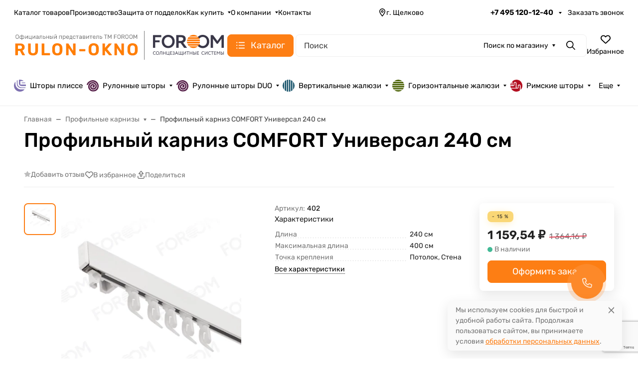

--- FILE ---
content_type: text/html; charset=utf-8
request_url: https://www.google.com/recaptcha/api2/anchor?ar=1&k=6LdCyQgpAAAAAPbqInxWVj-VJB5NRuengnrjt6Zq&co=aHR0cHM6Ly9ydWxvbi1va25vLnJ1OjQ0Mw..&hl=en&v=PoyoqOPhxBO7pBk68S4YbpHZ&size=invisible&anchor-ms=20000&execute-ms=30000&cb=r68ypy8060e3
body_size: 48625
content:
<!DOCTYPE HTML><html dir="ltr" lang="en"><head><meta http-equiv="Content-Type" content="text/html; charset=UTF-8">
<meta http-equiv="X-UA-Compatible" content="IE=edge">
<title>reCAPTCHA</title>
<style type="text/css">
/* cyrillic-ext */
@font-face {
  font-family: 'Roboto';
  font-style: normal;
  font-weight: 400;
  font-stretch: 100%;
  src: url(//fonts.gstatic.com/s/roboto/v48/KFO7CnqEu92Fr1ME7kSn66aGLdTylUAMa3GUBHMdazTgWw.woff2) format('woff2');
  unicode-range: U+0460-052F, U+1C80-1C8A, U+20B4, U+2DE0-2DFF, U+A640-A69F, U+FE2E-FE2F;
}
/* cyrillic */
@font-face {
  font-family: 'Roboto';
  font-style: normal;
  font-weight: 400;
  font-stretch: 100%;
  src: url(//fonts.gstatic.com/s/roboto/v48/KFO7CnqEu92Fr1ME7kSn66aGLdTylUAMa3iUBHMdazTgWw.woff2) format('woff2');
  unicode-range: U+0301, U+0400-045F, U+0490-0491, U+04B0-04B1, U+2116;
}
/* greek-ext */
@font-face {
  font-family: 'Roboto';
  font-style: normal;
  font-weight: 400;
  font-stretch: 100%;
  src: url(//fonts.gstatic.com/s/roboto/v48/KFO7CnqEu92Fr1ME7kSn66aGLdTylUAMa3CUBHMdazTgWw.woff2) format('woff2');
  unicode-range: U+1F00-1FFF;
}
/* greek */
@font-face {
  font-family: 'Roboto';
  font-style: normal;
  font-weight: 400;
  font-stretch: 100%;
  src: url(//fonts.gstatic.com/s/roboto/v48/KFO7CnqEu92Fr1ME7kSn66aGLdTylUAMa3-UBHMdazTgWw.woff2) format('woff2');
  unicode-range: U+0370-0377, U+037A-037F, U+0384-038A, U+038C, U+038E-03A1, U+03A3-03FF;
}
/* math */
@font-face {
  font-family: 'Roboto';
  font-style: normal;
  font-weight: 400;
  font-stretch: 100%;
  src: url(//fonts.gstatic.com/s/roboto/v48/KFO7CnqEu92Fr1ME7kSn66aGLdTylUAMawCUBHMdazTgWw.woff2) format('woff2');
  unicode-range: U+0302-0303, U+0305, U+0307-0308, U+0310, U+0312, U+0315, U+031A, U+0326-0327, U+032C, U+032F-0330, U+0332-0333, U+0338, U+033A, U+0346, U+034D, U+0391-03A1, U+03A3-03A9, U+03B1-03C9, U+03D1, U+03D5-03D6, U+03F0-03F1, U+03F4-03F5, U+2016-2017, U+2034-2038, U+203C, U+2040, U+2043, U+2047, U+2050, U+2057, U+205F, U+2070-2071, U+2074-208E, U+2090-209C, U+20D0-20DC, U+20E1, U+20E5-20EF, U+2100-2112, U+2114-2115, U+2117-2121, U+2123-214F, U+2190, U+2192, U+2194-21AE, U+21B0-21E5, U+21F1-21F2, U+21F4-2211, U+2213-2214, U+2216-22FF, U+2308-230B, U+2310, U+2319, U+231C-2321, U+2336-237A, U+237C, U+2395, U+239B-23B7, U+23D0, U+23DC-23E1, U+2474-2475, U+25AF, U+25B3, U+25B7, U+25BD, U+25C1, U+25CA, U+25CC, U+25FB, U+266D-266F, U+27C0-27FF, U+2900-2AFF, U+2B0E-2B11, U+2B30-2B4C, U+2BFE, U+3030, U+FF5B, U+FF5D, U+1D400-1D7FF, U+1EE00-1EEFF;
}
/* symbols */
@font-face {
  font-family: 'Roboto';
  font-style: normal;
  font-weight: 400;
  font-stretch: 100%;
  src: url(//fonts.gstatic.com/s/roboto/v48/KFO7CnqEu92Fr1ME7kSn66aGLdTylUAMaxKUBHMdazTgWw.woff2) format('woff2');
  unicode-range: U+0001-000C, U+000E-001F, U+007F-009F, U+20DD-20E0, U+20E2-20E4, U+2150-218F, U+2190, U+2192, U+2194-2199, U+21AF, U+21E6-21F0, U+21F3, U+2218-2219, U+2299, U+22C4-22C6, U+2300-243F, U+2440-244A, U+2460-24FF, U+25A0-27BF, U+2800-28FF, U+2921-2922, U+2981, U+29BF, U+29EB, U+2B00-2BFF, U+4DC0-4DFF, U+FFF9-FFFB, U+10140-1018E, U+10190-1019C, U+101A0, U+101D0-101FD, U+102E0-102FB, U+10E60-10E7E, U+1D2C0-1D2D3, U+1D2E0-1D37F, U+1F000-1F0FF, U+1F100-1F1AD, U+1F1E6-1F1FF, U+1F30D-1F30F, U+1F315, U+1F31C, U+1F31E, U+1F320-1F32C, U+1F336, U+1F378, U+1F37D, U+1F382, U+1F393-1F39F, U+1F3A7-1F3A8, U+1F3AC-1F3AF, U+1F3C2, U+1F3C4-1F3C6, U+1F3CA-1F3CE, U+1F3D4-1F3E0, U+1F3ED, U+1F3F1-1F3F3, U+1F3F5-1F3F7, U+1F408, U+1F415, U+1F41F, U+1F426, U+1F43F, U+1F441-1F442, U+1F444, U+1F446-1F449, U+1F44C-1F44E, U+1F453, U+1F46A, U+1F47D, U+1F4A3, U+1F4B0, U+1F4B3, U+1F4B9, U+1F4BB, U+1F4BF, U+1F4C8-1F4CB, U+1F4D6, U+1F4DA, U+1F4DF, U+1F4E3-1F4E6, U+1F4EA-1F4ED, U+1F4F7, U+1F4F9-1F4FB, U+1F4FD-1F4FE, U+1F503, U+1F507-1F50B, U+1F50D, U+1F512-1F513, U+1F53E-1F54A, U+1F54F-1F5FA, U+1F610, U+1F650-1F67F, U+1F687, U+1F68D, U+1F691, U+1F694, U+1F698, U+1F6AD, U+1F6B2, U+1F6B9-1F6BA, U+1F6BC, U+1F6C6-1F6CF, U+1F6D3-1F6D7, U+1F6E0-1F6EA, U+1F6F0-1F6F3, U+1F6F7-1F6FC, U+1F700-1F7FF, U+1F800-1F80B, U+1F810-1F847, U+1F850-1F859, U+1F860-1F887, U+1F890-1F8AD, U+1F8B0-1F8BB, U+1F8C0-1F8C1, U+1F900-1F90B, U+1F93B, U+1F946, U+1F984, U+1F996, U+1F9E9, U+1FA00-1FA6F, U+1FA70-1FA7C, U+1FA80-1FA89, U+1FA8F-1FAC6, U+1FACE-1FADC, U+1FADF-1FAE9, U+1FAF0-1FAF8, U+1FB00-1FBFF;
}
/* vietnamese */
@font-face {
  font-family: 'Roboto';
  font-style: normal;
  font-weight: 400;
  font-stretch: 100%;
  src: url(//fonts.gstatic.com/s/roboto/v48/KFO7CnqEu92Fr1ME7kSn66aGLdTylUAMa3OUBHMdazTgWw.woff2) format('woff2');
  unicode-range: U+0102-0103, U+0110-0111, U+0128-0129, U+0168-0169, U+01A0-01A1, U+01AF-01B0, U+0300-0301, U+0303-0304, U+0308-0309, U+0323, U+0329, U+1EA0-1EF9, U+20AB;
}
/* latin-ext */
@font-face {
  font-family: 'Roboto';
  font-style: normal;
  font-weight: 400;
  font-stretch: 100%;
  src: url(//fonts.gstatic.com/s/roboto/v48/KFO7CnqEu92Fr1ME7kSn66aGLdTylUAMa3KUBHMdazTgWw.woff2) format('woff2');
  unicode-range: U+0100-02BA, U+02BD-02C5, U+02C7-02CC, U+02CE-02D7, U+02DD-02FF, U+0304, U+0308, U+0329, U+1D00-1DBF, U+1E00-1E9F, U+1EF2-1EFF, U+2020, U+20A0-20AB, U+20AD-20C0, U+2113, U+2C60-2C7F, U+A720-A7FF;
}
/* latin */
@font-face {
  font-family: 'Roboto';
  font-style: normal;
  font-weight: 400;
  font-stretch: 100%;
  src: url(//fonts.gstatic.com/s/roboto/v48/KFO7CnqEu92Fr1ME7kSn66aGLdTylUAMa3yUBHMdazQ.woff2) format('woff2');
  unicode-range: U+0000-00FF, U+0131, U+0152-0153, U+02BB-02BC, U+02C6, U+02DA, U+02DC, U+0304, U+0308, U+0329, U+2000-206F, U+20AC, U+2122, U+2191, U+2193, U+2212, U+2215, U+FEFF, U+FFFD;
}
/* cyrillic-ext */
@font-face {
  font-family: 'Roboto';
  font-style: normal;
  font-weight: 500;
  font-stretch: 100%;
  src: url(//fonts.gstatic.com/s/roboto/v48/KFO7CnqEu92Fr1ME7kSn66aGLdTylUAMa3GUBHMdazTgWw.woff2) format('woff2');
  unicode-range: U+0460-052F, U+1C80-1C8A, U+20B4, U+2DE0-2DFF, U+A640-A69F, U+FE2E-FE2F;
}
/* cyrillic */
@font-face {
  font-family: 'Roboto';
  font-style: normal;
  font-weight: 500;
  font-stretch: 100%;
  src: url(//fonts.gstatic.com/s/roboto/v48/KFO7CnqEu92Fr1ME7kSn66aGLdTylUAMa3iUBHMdazTgWw.woff2) format('woff2');
  unicode-range: U+0301, U+0400-045F, U+0490-0491, U+04B0-04B1, U+2116;
}
/* greek-ext */
@font-face {
  font-family: 'Roboto';
  font-style: normal;
  font-weight: 500;
  font-stretch: 100%;
  src: url(//fonts.gstatic.com/s/roboto/v48/KFO7CnqEu92Fr1ME7kSn66aGLdTylUAMa3CUBHMdazTgWw.woff2) format('woff2');
  unicode-range: U+1F00-1FFF;
}
/* greek */
@font-face {
  font-family: 'Roboto';
  font-style: normal;
  font-weight: 500;
  font-stretch: 100%;
  src: url(//fonts.gstatic.com/s/roboto/v48/KFO7CnqEu92Fr1ME7kSn66aGLdTylUAMa3-UBHMdazTgWw.woff2) format('woff2');
  unicode-range: U+0370-0377, U+037A-037F, U+0384-038A, U+038C, U+038E-03A1, U+03A3-03FF;
}
/* math */
@font-face {
  font-family: 'Roboto';
  font-style: normal;
  font-weight: 500;
  font-stretch: 100%;
  src: url(//fonts.gstatic.com/s/roboto/v48/KFO7CnqEu92Fr1ME7kSn66aGLdTylUAMawCUBHMdazTgWw.woff2) format('woff2');
  unicode-range: U+0302-0303, U+0305, U+0307-0308, U+0310, U+0312, U+0315, U+031A, U+0326-0327, U+032C, U+032F-0330, U+0332-0333, U+0338, U+033A, U+0346, U+034D, U+0391-03A1, U+03A3-03A9, U+03B1-03C9, U+03D1, U+03D5-03D6, U+03F0-03F1, U+03F4-03F5, U+2016-2017, U+2034-2038, U+203C, U+2040, U+2043, U+2047, U+2050, U+2057, U+205F, U+2070-2071, U+2074-208E, U+2090-209C, U+20D0-20DC, U+20E1, U+20E5-20EF, U+2100-2112, U+2114-2115, U+2117-2121, U+2123-214F, U+2190, U+2192, U+2194-21AE, U+21B0-21E5, U+21F1-21F2, U+21F4-2211, U+2213-2214, U+2216-22FF, U+2308-230B, U+2310, U+2319, U+231C-2321, U+2336-237A, U+237C, U+2395, U+239B-23B7, U+23D0, U+23DC-23E1, U+2474-2475, U+25AF, U+25B3, U+25B7, U+25BD, U+25C1, U+25CA, U+25CC, U+25FB, U+266D-266F, U+27C0-27FF, U+2900-2AFF, U+2B0E-2B11, U+2B30-2B4C, U+2BFE, U+3030, U+FF5B, U+FF5D, U+1D400-1D7FF, U+1EE00-1EEFF;
}
/* symbols */
@font-face {
  font-family: 'Roboto';
  font-style: normal;
  font-weight: 500;
  font-stretch: 100%;
  src: url(//fonts.gstatic.com/s/roboto/v48/KFO7CnqEu92Fr1ME7kSn66aGLdTylUAMaxKUBHMdazTgWw.woff2) format('woff2');
  unicode-range: U+0001-000C, U+000E-001F, U+007F-009F, U+20DD-20E0, U+20E2-20E4, U+2150-218F, U+2190, U+2192, U+2194-2199, U+21AF, U+21E6-21F0, U+21F3, U+2218-2219, U+2299, U+22C4-22C6, U+2300-243F, U+2440-244A, U+2460-24FF, U+25A0-27BF, U+2800-28FF, U+2921-2922, U+2981, U+29BF, U+29EB, U+2B00-2BFF, U+4DC0-4DFF, U+FFF9-FFFB, U+10140-1018E, U+10190-1019C, U+101A0, U+101D0-101FD, U+102E0-102FB, U+10E60-10E7E, U+1D2C0-1D2D3, U+1D2E0-1D37F, U+1F000-1F0FF, U+1F100-1F1AD, U+1F1E6-1F1FF, U+1F30D-1F30F, U+1F315, U+1F31C, U+1F31E, U+1F320-1F32C, U+1F336, U+1F378, U+1F37D, U+1F382, U+1F393-1F39F, U+1F3A7-1F3A8, U+1F3AC-1F3AF, U+1F3C2, U+1F3C4-1F3C6, U+1F3CA-1F3CE, U+1F3D4-1F3E0, U+1F3ED, U+1F3F1-1F3F3, U+1F3F5-1F3F7, U+1F408, U+1F415, U+1F41F, U+1F426, U+1F43F, U+1F441-1F442, U+1F444, U+1F446-1F449, U+1F44C-1F44E, U+1F453, U+1F46A, U+1F47D, U+1F4A3, U+1F4B0, U+1F4B3, U+1F4B9, U+1F4BB, U+1F4BF, U+1F4C8-1F4CB, U+1F4D6, U+1F4DA, U+1F4DF, U+1F4E3-1F4E6, U+1F4EA-1F4ED, U+1F4F7, U+1F4F9-1F4FB, U+1F4FD-1F4FE, U+1F503, U+1F507-1F50B, U+1F50D, U+1F512-1F513, U+1F53E-1F54A, U+1F54F-1F5FA, U+1F610, U+1F650-1F67F, U+1F687, U+1F68D, U+1F691, U+1F694, U+1F698, U+1F6AD, U+1F6B2, U+1F6B9-1F6BA, U+1F6BC, U+1F6C6-1F6CF, U+1F6D3-1F6D7, U+1F6E0-1F6EA, U+1F6F0-1F6F3, U+1F6F7-1F6FC, U+1F700-1F7FF, U+1F800-1F80B, U+1F810-1F847, U+1F850-1F859, U+1F860-1F887, U+1F890-1F8AD, U+1F8B0-1F8BB, U+1F8C0-1F8C1, U+1F900-1F90B, U+1F93B, U+1F946, U+1F984, U+1F996, U+1F9E9, U+1FA00-1FA6F, U+1FA70-1FA7C, U+1FA80-1FA89, U+1FA8F-1FAC6, U+1FACE-1FADC, U+1FADF-1FAE9, U+1FAF0-1FAF8, U+1FB00-1FBFF;
}
/* vietnamese */
@font-face {
  font-family: 'Roboto';
  font-style: normal;
  font-weight: 500;
  font-stretch: 100%;
  src: url(//fonts.gstatic.com/s/roboto/v48/KFO7CnqEu92Fr1ME7kSn66aGLdTylUAMa3OUBHMdazTgWw.woff2) format('woff2');
  unicode-range: U+0102-0103, U+0110-0111, U+0128-0129, U+0168-0169, U+01A0-01A1, U+01AF-01B0, U+0300-0301, U+0303-0304, U+0308-0309, U+0323, U+0329, U+1EA0-1EF9, U+20AB;
}
/* latin-ext */
@font-face {
  font-family: 'Roboto';
  font-style: normal;
  font-weight: 500;
  font-stretch: 100%;
  src: url(//fonts.gstatic.com/s/roboto/v48/KFO7CnqEu92Fr1ME7kSn66aGLdTylUAMa3KUBHMdazTgWw.woff2) format('woff2');
  unicode-range: U+0100-02BA, U+02BD-02C5, U+02C7-02CC, U+02CE-02D7, U+02DD-02FF, U+0304, U+0308, U+0329, U+1D00-1DBF, U+1E00-1E9F, U+1EF2-1EFF, U+2020, U+20A0-20AB, U+20AD-20C0, U+2113, U+2C60-2C7F, U+A720-A7FF;
}
/* latin */
@font-face {
  font-family: 'Roboto';
  font-style: normal;
  font-weight: 500;
  font-stretch: 100%;
  src: url(//fonts.gstatic.com/s/roboto/v48/KFO7CnqEu92Fr1ME7kSn66aGLdTylUAMa3yUBHMdazQ.woff2) format('woff2');
  unicode-range: U+0000-00FF, U+0131, U+0152-0153, U+02BB-02BC, U+02C6, U+02DA, U+02DC, U+0304, U+0308, U+0329, U+2000-206F, U+20AC, U+2122, U+2191, U+2193, U+2212, U+2215, U+FEFF, U+FFFD;
}
/* cyrillic-ext */
@font-face {
  font-family: 'Roboto';
  font-style: normal;
  font-weight: 900;
  font-stretch: 100%;
  src: url(//fonts.gstatic.com/s/roboto/v48/KFO7CnqEu92Fr1ME7kSn66aGLdTylUAMa3GUBHMdazTgWw.woff2) format('woff2');
  unicode-range: U+0460-052F, U+1C80-1C8A, U+20B4, U+2DE0-2DFF, U+A640-A69F, U+FE2E-FE2F;
}
/* cyrillic */
@font-face {
  font-family: 'Roboto';
  font-style: normal;
  font-weight: 900;
  font-stretch: 100%;
  src: url(//fonts.gstatic.com/s/roboto/v48/KFO7CnqEu92Fr1ME7kSn66aGLdTylUAMa3iUBHMdazTgWw.woff2) format('woff2');
  unicode-range: U+0301, U+0400-045F, U+0490-0491, U+04B0-04B1, U+2116;
}
/* greek-ext */
@font-face {
  font-family: 'Roboto';
  font-style: normal;
  font-weight: 900;
  font-stretch: 100%;
  src: url(//fonts.gstatic.com/s/roboto/v48/KFO7CnqEu92Fr1ME7kSn66aGLdTylUAMa3CUBHMdazTgWw.woff2) format('woff2');
  unicode-range: U+1F00-1FFF;
}
/* greek */
@font-face {
  font-family: 'Roboto';
  font-style: normal;
  font-weight: 900;
  font-stretch: 100%;
  src: url(//fonts.gstatic.com/s/roboto/v48/KFO7CnqEu92Fr1ME7kSn66aGLdTylUAMa3-UBHMdazTgWw.woff2) format('woff2');
  unicode-range: U+0370-0377, U+037A-037F, U+0384-038A, U+038C, U+038E-03A1, U+03A3-03FF;
}
/* math */
@font-face {
  font-family: 'Roboto';
  font-style: normal;
  font-weight: 900;
  font-stretch: 100%;
  src: url(//fonts.gstatic.com/s/roboto/v48/KFO7CnqEu92Fr1ME7kSn66aGLdTylUAMawCUBHMdazTgWw.woff2) format('woff2');
  unicode-range: U+0302-0303, U+0305, U+0307-0308, U+0310, U+0312, U+0315, U+031A, U+0326-0327, U+032C, U+032F-0330, U+0332-0333, U+0338, U+033A, U+0346, U+034D, U+0391-03A1, U+03A3-03A9, U+03B1-03C9, U+03D1, U+03D5-03D6, U+03F0-03F1, U+03F4-03F5, U+2016-2017, U+2034-2038, U+203C, U+2040, U+2043, U+2047, U+2050, U+2057, U+205F, U+2070-2071, U+2074-208E, U+2090-209C, U+20D0-20DC, U+20E1, U+20E5-20EF, U+2100-2112, U+2114-2115, U+2117-2121, U+2123-214F, U+2190, U+2192, U+2194-21AE, U+21B0-21E5, U+21F1-21F2, U+21F4-2211, U+2213-2214, U+2216-22FF, U+2308-230B, U+2310, U+2319, U+231C-2321, U+2336-237A, U+237C, U+2395, U+239B-23B7, U+23D0, U+23DC-23E1, U+2474-2475, U+25AF, U+25B3, U+25B7, U+25BD, U+25C1, U+25CA, U+25CC, U+25FB, U+266D-266F, U+27C0-27FF, U+2900-2AFF, U+2B0E-2B11, U+2B30-2B4C, U+2BFE, U+3030, U+FF5B, U+FF5D, U+1D400-1D7FF, U+1EE00-1EEFF;
}
/* symbols */
@font-face {
  font-family: 'Roboto';
  font-style: normal;
  font-weight: 900;
  font-stretch: 100%;
  src: url(//fonts.gstatic.com/s/roboto/v48/KFO7CnqEu92Fr1ME7kSn66aGLdTylUAMaxKUBHMdazTgWw.woff2) format('woff2');
  unicode-range: U+0001-000C, U+000E-001F, U+007F-009F, U+20DD-20E0, U+20E2-20E4, U+2150-218F, U+2190, U+2192, U+2194-2199, U+21AF, U+21E6-21F0, U+21F3, U+2218-2219, U+2299, U+22C4-22C6, U+2300-243F, U+2440-244A, U+2460-24FF, U+25A0-27BF, U+2800-28FF, U+2921-2922, U+2981, U+29BF, U+29EB, U+2B00-2BFF, U+4DC0-4DFF, U+FFF9-FFFB, U+10140-1018E, U+10190-1019C, U+101A0, U+101D0-101FD, U+102E0-102FB, U+10E60-10E7E, U+1D2C0-1D2D3, U+1D2E0-1D37F, U+1F000-1F0FF, U+1F100-1F1AD, U+1F1E6-1F1FF, U+1F30D-1F30F, U+1F315, U+1F31C, U+1F31E, U+1F320-1F32C, U+1F336, U+1F378, U+1F37D, U+1F382, U+1F393-1F39F, U+1F3A7-1F3A8, U+1F3AC-1F3AF, U+1F3C2, U+1F3C4-1F3C6, U+1F3CA-1F3CE, U+1F3D4-1F3E0, U+1F3ED, U+1F3F1-1F3F3, U+1F3F5-1F3F7, U+1F408, U+1F415, U+1F41F, U+1F426, U+1F43F, U+1F441-1F442, U+1F444, U+1F446-1F449, U+1F44C-1F44E, U+1F453, U+1F46A, U+1F47D, U+1F4A3, U+1F4B0, U+1F4B3, U+1F4B9, U+1F4BB, U+1F4BF, U+1F4C8-1F4CB, U+1F4D6, U+1F4DA, U+1F4DF, U+1F4E3-1F4E6, U+1F4EA-1F4ED, U+1F4F7, U+1F4F9-1F4FB, U+1F4FD-1F4FE, U+1F503, U+1F507-1F50B, U+1F50D, U+1F512-1F513, U+1F53E-1F54A, U+1F54F-1F5FA, U+1F610, U+1F650-1F67F, U+1F687, U+1F68D, U+1F691, U+1F694, U+1F698, U+1F6AD, U+1F6B2, U+1F6B9-1F6BA, U+1F6BC, U+1F6C6-1F6CF, U+1F6D3-1F6D7, U+1F6E0-1F6EA, U+1F6F0-1F6F3, U+1F6F7-1F6FC, U+1F700-1F7FF, U+1F800-1F80B, U+1F810-1F847, U+1F850-1F859, U+1F860-1F887, U+1F890-1F8AD, U+1F8B0-1F8BB, U+1F8C0-1F8C1, U+1F900-1F90B, U+1F93B, U+1F946, U+1F984, U+1F996, U+1F9E9, U+1FA00-1FA6F, U+1FA70-1FA7C, U+1FA80-1FA89, U+1FA8F-1FAC6, U+1FACE-1FADC, U+1FADF-1FAE9, U+1FAF0-1FAF8, U+1FB00-1FBFF;
}
/* vietnamese */
@font-face {
  font-family: 'Roboto';
  font-style: normal;
  font-weight: 900;
  font-stretch: 100%;
  src: url(//fonts.gstatic.com/s/roboto/v48/KFO7CnqEu92Fr1ME7kSn66aGLdTylUAMa3OUBHMdazTgWw.woff2) format('woff2');
  unicode-range: U+0102-0103, U+0110-0111, U+0128-0129, U+0168-0169, U+01A0-01A1, U+01AF-01B0, U+0300-0301, U+0303-0304, U+0308-0309, U+0323, U+0329, U+1EA0-1EF9, U+20AB;
}
/* latin-ext */
@font-face {
  font-family: 'Roboto';
  font-style: normal;
  font-weight: 900;
  font-stretch: 100%;
  src: url(//fonts.gstatic.com/s/roboto/v48/KFO7CnqEu92Fr1ME7kSn66aGLdTylUAMa3KUBHMdazTgWw.woff2) format('woff2');
  unicode-range: U+0100-02BA, U+02BD-02C5, U+02C7-02CC, U+02CE-02D7, U+02DD-02FF, U+0304, U+0308, U+0329, U+1D00-1DBF, U+1E00-1E9F, U+1EF2-1EFF, U+2020, U+20A0-20AB, U+20AD-20C0, U+2113, U+2C60-2C7F, U+A720-A7FF;
}
/* latin */
@font-face {
  font-family: 'Roboto';
  font-style: normal;
  font-weight: 900;
  font-stretch: 100%;
  src: url(//fonts.gstatic.com/s/roboto/v48/KFO7CnqEu92Fr1ME7kSn66aGLdTylUAMa3yUBHMdazQ.woff2) format('woff2');
  unicode-range: U+0000-00FF, U+0131, U+0152-0153, U+02BB-02BC, U+02C6, U+02DA, U+02DC, U+0304, U+0308, U+0329, U+2000-206F, U+20AC, U+2122, U+2191, U+2193, U+2212, U+2215, U+FEFF, U+FFFD;
}

</style>
<link rel="stylesheet" type="text/css" href="https://www.gstatic.com/recaptcha/releases/PoyoqOPhxBO7pBk68S4YbpHZ/styles__ltr.css">
<script nonce="J8cMs-u2v0xQTa1H4ti6NQ" type="text/javascript">window['__recaptcha_api'] = 'https://www.google.com/recaptcha/api2/';</script>
<script type="text/javascript" src="https://www.gstatic.com/recaptcha/releases/PoyoqOPhxBO7pBk68S4YbpHZ/recaptcha__en.js" nonce="J8cMs-u2v0xQTa1H4ti6NQ">
      
    </script></head>
<body><div id="rc-anchor-alert" class="rc-anchor-alert"></div>
<input type="hidden" id="recaptcha-token" value="[base64]">
<script type="text/javascript" nonce="J8cMs-u2v0xQTa1H4ti6NQ">
      recaptcha.anchor.Main.init("[\x22ainput\x22,[\x22bgdata\x22,\x22\x22,\[base64]/[base64]/[base64]/[base64]/cjw8ejpyPj4+eil9Y2F0Y2gobCl7dGhyb3cgbDt9fSxIPWZ1bmN0aW9uKHcsdCx6KXtpZih3PT0xOTR8fHc9PTIwOCl0LnZbd10/dC52W3ddLmNvbmNhdCh6KTp0LnZbd109b2Yoeix0KTtlbHNle2lmKHQuYkImJnchPTMxNylyZXR1cm47dz09NjZ8fHc9PTEyMnx8dz09NDcwfHx3PT00NHx8dz09NDE2fHx3PT0zOTd8fHc9PTQyMXx8dz09Njh8fHc9PTcwfHx3PT0xODQ/[base64]/[base64]/[base64]/bmV3IGRbVl0oSlswXSk6cD09Mj9uZXcgZFtWXShKWzBdLEpbMV0pOnA9PTM/bmV3IGRbVl0oSlswXSxKWzFdLEpbMl0pOnA9PTQ/[base64]/[base64]/[base64]/[base64]\x22,\[base64]\x22,\x22D8OWwo3DjMOfwrTCmnbDrMKBejZHwp/DqGVYPMOqwop8wqHCo8O8w5pIw5dhwrjChVRDYR/[base64]/[base64]/Di8OKOMKrw65yGiDDnVLDmSPCtQI/woTCrDkswqXCt8KOwqBawrp9EU3DsMKawqYyAnw7W8K4wrvDmsKAOMOFOMKjwoAwFsOrw5PDuMKQDAR5w7fCrj1DURNgw6vCvcOLDMOjSD3ClFtEwrhSNm/Cj8Oiw59pQSBNLsOCwoodX8KxMsKIwqZow4RVbQPCnlphwrjCtcK5PWA/[base64]/XDfCr8Kgwpw5wp4GasO7GcKjJTZXDMOCwqhCwp13w57CvcOde8OwCHLDlcO3NcKxwoLClyRZw73DsVLCqQbCv8Oww6vDjsOnwp83w4ozFQE/wrU/dDlNwqfDsMOqGMKLw5vCnMKQw58GNcKJSR12w5ocHMKxw6Q4w6FuXMKgw4Nzw6Mtw5/[base64]/CgRvCicOwwprCtMOHw740Vx/CjVvDvAAaMljDvk4Gw6Ijwo/CqmzCj0jCkcKXwpLCrQx2wojCosO0wrFiXMOzwrYTAVLDuBwrZ8OIwqlUwqXCosO9woTDhcOpJAjDpMK8wr7Co0vDp8K4I8Kaw4bCkMOdwqDCqBZHNMK/bVdzw6FbwpV5wowjwqthw7XDh0gdJMO8wrFiw4ABMnVdw4zDhAnDmsO8wqnCpRvCisO4wr7DisOGVktvJEdaKhYkHsKCwo7DkcKZw7k3HHRQRMKGwpQcN1XDvEwZQF7DqnpYOUhzwqLDscKJUjVYwrA1woYmwpzCjUDDg8K/SGHDgcKywqVDw5NHw6Yrw6HCiVFeMsKcOsOdwoNAwo89BsObSSIHI3/DiRPDqsONworDvn1Yw4vCj1jDgsKWJnLCicOmBMOzw5cVKUHCvykXHBTDq8OJX8KOwoh4wrMPCHJYwozCn8OZJMOewo9CwprDs8OlCMOgVn0UwocKVcKkwqDCrxHCqsOPT8OGfWvDkUFcEsOMwqUkw7XDscOUC39mE1RuwpZawpgAP8K9w6UdwqPDt21ywq/Cq3tlwqXCgQl3acOtw5TDhMKFw5nDlhhCLUTCj8OuQBR8WMKBDw/CuVfCgsOOWnTCiS43GnbDkhLCr8O2wrrDtsOoKEXCsCg7wp/[base64]/DkcKyFUtTTMKZw69xw7XDj3jDrTtyw5DDvMOVwpJaXsKsLSrCrsOqL8OYSHLCl1TDosOIbQtFPxLDsMOybknCmcO6wqTDpQ/[base64]/dMOZBsKMw7k4w55Xw5nCp0LCvcKXOSQycnrCo0/[base64]/D8OzwocYX2lsc8KLS1TDtVnDm8Ofw4TDisOhPsOcw4UIw5/[base64]/[base64]/[base64]/CriNnQsK4SmbCjsKYwpjCosOSw5vCrFE8bcKtwp4HdBLCn8OswrcaLTwhw4TCtsKMTsKQw45wW1vCh8K4w7glw6xGQMKfw7/DgMOewqXCtsOqYHzDiVluEnXDq3hcVGsjIMOuwrAHPsK3TcKEFMOGw4E3FMKdwoZqa8KBT8OaImg6w5zCh8KNQsODSwcnSMODZ8OVwqbDoCIISVVJw4tvw5TClMKgw6h6B8OiQcOxw5Qbw6bCisOqwod2R8OtXsOkWC/[base64]/CsMOIwoXDj8KnwoRWwqTDkMO5wqcDw6nCgMKywonDosOMYUoOaSvDi8KQNsK+V3/DoCYPFlrDtDV4w4XDrwrCl8KMw4EuwoA5JV9DYsO4w5sVGgZSwqrClyF6w5/[base64]/DsMO0XSTCl0oNwp/CrMKOUsOaw4ZIwpvCv8Oyf2c1acOJw7rDqMOVDwFtdcOrwqgkwqXDt1jDmcOGwqVkCMKRRsOgQMKtwojCr8KmbzZTwpc5wrVbw4bCllzCoMOeG8Oow6vDjz08wq96wrBMwpNfwo/[base64]/[base64]/CsMKiBMK1KlTClMK/wrrDksKIw6d1VsKyw4nDvTjDrcOqw6HDhsOyHMObw4bClcK7QcKFwojCpMOmfsOaw6oxKcK1w4nChMKuRsKBEMO1KXDDol0Xwo1pw4PCuMObAMKvw67CqgttwoPDocKEwoptO2jDn8OiLsKvworCnyrCgQkswqcKwoBRw44lBxnCjWckwp3CrcKFfsK9RXfDhsK1w7g/w5jDn3dnwosoYQDCg17DgzNcwp9FwoIkw4ZcSyLClsKiwrMNQAtpZVQeeUdrbMKXcgMXw65jw7XCu8OowpViBHQGw6MCAQVTwpbCocOCeVHClVNSScOhWX8rZMKBw4jCmsOHwqFbV8KaeFkNBMKqd8OCwooSUsKLDRHCsMKZwp3DiMOWZMO/ayLCmMKzw5/DvGbDp8Kmw7oiw5wWwoPCmcKiw5s5ITlUQsKewo97w6/Cky4Mwq0lbsOOw78Cw7wgN8OMS8K0w43DvcOJdsKfw7MXw4bDg8O+JEwGbMKENjTDjMO0wr1ewp1Qwp8hw63DpsOxX8OUw4bCh8Kuw64dbULDp8K7w6DCk8OJFDBOw4HDhcKfLQLCgMO/wonCvsO/w4PDtsKtw6Ysw6nDlsK8e8ObPMOUBi3CilvClMKbaBfCtcOwwrzDlsOvJG0cBHsHw71qwrpMw4pSwp5KDHvCimzDizbCn3sNXsOVCj4ywo8qwobDoxnCgcONwoVmYsK6byLDuT/CssKeVkjCuVDDqAI2RsKPQVE3G1rDuMOcwpwPwrUQRsOEw57CmWHDncO3w6MqwrvCmGHDvAsTPAjClHtKVMKFF8KePcOVUMONY8OFQWXDvMKDGsO4w4TCj8KzBcK0w7dALV/Cm0nDrwjCk8KVw7V2IGnCvy7CnnppwpB8w7tSwrREMXMNwq4rMcKIw7VjwrEvBF/CkMKfw7rDo8O6w78XOjzChQsMNMOGfMObw61RwpzCsMOTG8Ofw6nDmyXDjDHCgxXCsUTDicKfVU/DgBVZMXrCncOMwpnDhMK1wofCvMOAwpnCjhlEOxJhw5HDmS9CcSgkAlMbdsO2worDlgQSwrrCnCgywqsBQsKAHcO0wqDCtMO3RQHDgcKWJ2cxwpDDucOHYyMzwoVUTsOowo3Dn8OCwpUTw51fw6/CmMK/GsOHOUQ6NsKuwpwRwrfDs8KMHMOUwqPDlHDCtcK9F8KdZ8KCw51Jw5PDsDBfw6zDnsOLw5bDiH/CmcOnbMKsC25EJQ8+USZOw5JdVsKLPsOIw47DuMOAw7DDvgDDoMKrFU/CoUfCs8Ojwr5zMxccwr9mw7xnw5LCpcKTw7HCuMKkJsKQUCYGw7hTwqFJw4ROwqzDv8OYLjDCvsKQPVTCpW3CsAzDtcKFw6HCp8OZVcOxFMOYw5gfCcOmGcOBw5MjdlXDrUTDu8Kgw4vDqmNBZMOyw6hFVGU/[base64]/[base64]/wofCq0diLytUYDpKUMOcwqhyMQInQFF+w7kaw4tJwptxCMKKw4FxE8OEwqEIwp/[base64]/[base64]/CnnjCugZHYy4ucVBpworCpsOVwq9fb8KkbcKLw7bCgkLCkcOZw7B2H8KRI0plw6d+w44kDcKvLAshwrAqS8KgFMOJfF7Dn0F6UsO8Nm3DtytfEcO2cMOgwqlMF8OOf8O/bsKZwpkyUz4paiTCsmvCgCnCqiNHCA3Dv8O3w6rDu8KcAE/DpTHCksOQw7nDpSvDmMOdw45+fl3Dgll2aQLCp8KQKklyw6XCosKWUlROEcKvS03DvsKpQ3nDksKPw7B3BmBcQMOANcOOCw9tbFDDnkjCjBc1w4TDlsOTwptkTx7CqX1wN8KVw6/CnzzCr3jCr8KbVsKOwrFbPMKiN3x5w4lNI8ODBjNkwqnDv0g8VGJEw63DjlUlwpMaw6MYJVMMTcO/wqVSw54odcKFw5oTFMOMH8O5HB/Dq8OQRSpOw7vCqcOzeRwMFG/DlcO9wq84AxBgwokjwoLCm8KJTcOSw50xw4XDpVHDpMKTwrzDgsKiacOPbcKgw4rDrsKCEMOlZcKpwq7DsjTDjU/ClmZeOxLDocOXwpfDkTfCsMOKwodXw6rCiG4hw5rDpyo0f8KnWHPDuVjCjhLDlzjCtcKvw7Y8RcKgacO8GMKbFsOtwr7CpsKYw7p/w5Bbw6BoW2PDmkzDtcKHecOEwp4hw5LDnHrDjMOuOWkHGsOLPsKyITHCi8OgNCYjLMOnwoRqIxbDhAhRw5o/[base64]/[base64]/[base64]/KsK4DcKrw4LCjQDDkMOOw4LCmcOzJsKvGMKZN8KXw6XCl2jCuU5GwoTDsXRgO25Swr4iNDAZwpTDkVDDjcKEUMOJccOPKcOUwqDCksK/RsOqwqfCvsKMbcOvw63Cg8K0IyHDiR3DmXrDgxxwKzsewo/CsB7ChMOSwr3Ct8ONwpBJDMKhwo19HwpXwpd3w7pew6fDgFoWw5DCjRwBAsO/w4rCrMKETQzCicO9DMOfIMKkOjUIbkvCgsOuSsKIwohzwrjCtlwDw7wrw5jCncKCUjJjQgouwqzDmz7Cv1/CkFTDp8OUAcKjw43DhDDDisK8W0rDjhVzw4gZZsKswq7DvcOmDcOHwoLCgsKSKUDCqnbCuyjCvHrDjgZ0w58DZMOTR8K9wpV6ccKsw67CqMKjw7Y1BFLDocOBLkBabcO9IcOjSgvClGnClcOpw7FaMUDCrzNYwqQxOcOIVm5ZwrrCh8ONBMK1wpTCpAR/K8KGUnsxZMKoDTbCmsOEWXDDosKjwpNvUMKGw5bDl8O/[base64]/X8O0w5PDsEHDtsKRMjDDgwJvwrbCn8OWwotgwqNsWsOlwqvDm8OxOz9zQxvCqwlHwr8kwpxUP8KSwpfDqcOUwqEJw7kvWS0VVkDClMK2IwfDjsOjW8KaYjfChcKaw6XDv8OILsO+wp8cEwcUwqnDhMONfkrCv8OWw7HCocOXw4k/H8KCO0QGA2RbC8KEWsKcdcOIeijCrB3DhMK4w6BIawzDpcOhw73DmhZeWcODwpZKw7B1wq49wrHCpyYTGD/[base64]/CucOaw7tCDC/CjcOHwp01XsKzKgxcMcKzPydvw48jM8OzUXJSYMKjwr5bMcKFSh3CqSkrw6B8wofCjcO/w5DCmH7CvcKJJsKkwr3CjcOrdyvDs8Kdwp3ClxvCg3ATw4zDqAoBw4AXUD/ClMKfwpDDuErCg0XCk8KVwp9jw6EJwqw0wqAcwoHDs24tAMOnR8ODw4bDoQ5fw6VbwpMJIsOJwpjCjC7Ct8K9B8KtZcK1wojCjljDrw9JwqPCm8OXwodZwqdEw4/CgMOrfR7DgENxJWrCs2jCiwbCmm5TCg3Dq8KHCEklw5fCh3vCucOZCcKsT3EqcsKcdcK6wo/Do2jDj8OGS8O3w5vCmcOSw4tCOQXCtcKxw7cMw4/DocOBTMKnY8KFwrvDrcOewqtuasOCacK3U8OkwppEwoJZREBiUBbCicO8Am/DpMOuw7Bgw7bCgMOcTmzDnntYwpXCjwoXHE4lLMKFdsK9bW9Ow4XDj3tRw57CnClUBMKqak/DpMOgwpFiwqlvwpYnw4/CtcKCwr/Dh2jCmUJBw7pyUMOjZW/DocONNsOiNSTDqSs7w7XCukzCicKgw6TCjXtvMxXDu8KEwoRrVMKrwr9YwovDmDjDnRohw683w5x7woHDjCh6w6gsE8KseQRidgDDm8O5SlvCucOzwpR8wpI3w5HDusO/w6QXe8OMw7sGPWrDlMK6w6lpwrAocsOPw456LMKhw4LDnGPDjmfCoMOAwpZHSHYpw65EdMKSUlIPwrcrFsKxwqjConFkNcKwXsK1e8KjG8O0NXDDi1nDhcK1d8KvH2Fnw59gOALDo8KqwpM/UsKcb8O7w5LDpSDCgBLDtFp/C8KZCcK3woLDtl3Dgw5pUwjCkx83w4diw7Jvw4TChULDvcKSBBDDl8O9wq9rWsKfwrvDoCzCjsKewr4Xw6hxXsK8CcOYP8KbQ8KfHMOHXGPCmG7Co8OUw4/DphzCqxVuw6AaaGzDqcKZwq3Dp8OQPBbDsB/CmMOzw4TDunFvecK5wp1Rw4bDrwnDgMKwwooWwpkKcz/DgxAbaCLDmMORF8OjBsKmwrXDsSwKXsOmw4ILw67CuCEhccKmw604w5XCgMKew61Tw5oDHz0Sw6YiMFHCusKHwopOw5rDnjl7wrw/cjtTc1fCvEZowrrDv8OOZ8KGPcOtXQrCucK9w6PDhcKMw49vwpltBCTCgRrDgyV/wpDDtVQnKErDuFN/[base64]/DlhV9c8OeCMOBwpcQw5XDl8O7JlRsYcKiIcOVScONw4EPwqzDlMOMFsKPA8OGwpNyBzJGw6EGwoA3cwMPQwzCuMKoNEjDtsOgw47CljjCo8O4woPDkjo/bTARw73Dm8K2G0oYw59hbyoIXEXDoAgMw5DCqsOSQx8/[base64]/CigUJFiLDq8KrwpPDn8Oqw65hasOQRlvCrXbCnxNTwrILRsO+D3B0w7oDw4DDkcO4woIJbwstw7UOb0bDpcK+ADkVZndbE3hNEG1vwplzwpvCpykyw44Vw7AUwrEIw7Mww5wkwo0fw7HDl1vCsDdIw5jDhGIPIxkYelgEwp5/G0kUSU/CpcOWw7zDg0fCk3vDtDHDlHEIVyJoP8KOw4TCsyZzOcOJw5dKwrDDhcOxw51owoVvLcO5fMKydQnCrMKHw5hqdMK7w557wpTCiwnDtcO5ZTjDrFIeXgvCvMOKTcKsw5s7w4HDksKZw63Cv8KtEcOlwpFLw7zCmD/[base64]/w5XChWNgwrYgwqcePkPCncOZwphdwoM+wrJ4w6lPw7pAwr00fCEIw5zDuiXDn8OYwpPDu0ghQsKZw5rDncKyAFUNIynChsKFfSLDv8O7dMOrwq3CvgdJJMK6wrYLK8OKw7ldZcKjCMKZXUI3wonCk8O4w6/CoU40w7Ufwo7Djh7CqcKiOEJJw4IMw7tuBmzCpsO5LhfCjSkPwrZkw5whT8OMfCczw5rCj8KzacKHw4NDw4d8ejcNXC/DrF0iC8OoYxDDqcOJYsOAXFcNDcO0DsOAw5/DjTPDnsOPwokqw4xmLUVDw47Dviodf8O5wos6wqTCr8KSLlsRw4vCrwE8wrXCpkVsEC7Crm3DncKzU1V8wrDDnsOrw7orwqbDjGPCiGzCl3/[base64]/DqT8gw4XCuMOZw4o6U8K2Pi0nJsOME23CsCPDmMOTZj0bT8KOSCUiwqJLRE3DiEpUGmzCuMOAwoI0TibChXvCmmrDigY8wq1/[base64]/[base64]/DgRIDZ8KlTUbDpxFTKMK8w69Cw6dbZMK8RT84w7DCnT82ZxoVwoDDg8KRGWzCkMOzwpbCiMOaw6MTWFNzwpPDv8K3w6F4fMKGwr/DksOHdMKPw4zDosOlw7bCtRYVHsOnw4V6w6h6YcKtwovDhsOVOQbCuMKUWQnCn8OwGRLCmsOjwq3CikjCpwPCrsOMw55Cw4fDjcKpdDzDv2nClGDDucKqwqvDmwfCsV02w41nKsOmZcKhw4TDpwbCuy7DmRzCiRdhLQYUwq8cw5/DhjEwRMK3EsOzw45BV2gNwqw9XmfDiQXCq8OUwqDDrcODwrMWwq1Pw5cVXsKXwqYnwoLDmcKvw78Hw5vClcKYaMO5XsOFIsO2LT16w6lEwqZ1PcKCwp0CTFjDm8KZOcONRQjCqMK/wqLDjCfCm8KOw5QrwpMSwpogw7XCvQsffcKFLnshC8K+w7MpGQBfw4DCg0rCphN3w5DDok7Dm3LCsGJbw5wHw7/[base64]/[base64]/Dv8KXbwjDuizDmcKVViPCvF/DosKRwqxYScO8Hnlmw79wwrXCgsKQw41zWhkYw6LCpMKuPcOOw5DDucOXw7x1wpxRNTxlJRjDuMKIXkrDo8ODwqrCqGTChRPChsKgAcKcw5ZUwoXCp3NpHSMTw7/CizTCm8KZwqbDlDcUwqcfwqJfaMOLw5XDucOyKMOkwrYgw7RlwoA5RlFYRgHClV7Ds2PDhcOeNsKNKSkmw7JEcsOHKAhXw47Cp8KYSkrCg8KQXUlHUcKQf8OALXfDgEg6w6NPGFzDh10OPTrChsKYT8OQwp3Dlggmw5s/woIawoHDuxU9wqjDiMO/w6BfwojDgsKew5EpD8OnwrfDuCUpT8K8MMK5Ww0Mw5xtVD/DgsOmbMKLw7YeasKSeX/DpGbCkMKSw5bCtcK/[base64]/DtsOmwq0FEcO3VcKjw5QLP8KZEGYFK3jDq8K0AMOuOsKtaAVBVcK8K8OBcxd+dhLCt8Oyw6BgHcOPelNLIkJLwr/CtcOtdTjCgHLDtwfDpwnChMKzwrEUJcO4wrXCtQ7DgMKyTSHCoGIaVlMQE8KjN8KeXj/CuHRUwq5fEhDDg8KZw6/CocOaPTk0w5HDnXdsdHTCv8Olw6vDtMO3w4zDmMOWw6TCgMOjw4ZWfVDDqsKOLX8KM8OOw7Yfw5vDucOfw5jDj2jDlsO/woLCucK+w44bTsOSdHnDu8KXJcK3W8OXwq/DtDZhw5Jkw4Y2R8OHAhDDjMOLw4PCvn/DvsOYwpHCncOSVB4twpHCjcKUwqzCjG5aw754RcKrw6VpDMO5woZ9wpIAX0Z2VnLDtBZ3Sltow6NMwr3DksO2wo/[base64]/[base64]/Ckzp6d2VVNX7ClyRhOMKPdgXDkcKjwpJGTHIxw6gpw70cTFjDt8KhbEQXJG8uw5bCh8O2T3fCp1/CoU0iZsOwR8Ktwp84worCoMO9w7jCicKEw7Q2AMK8wrxuNsKNw4PCgm7CrsOewp/Csn98w63CrGjClQTCn8OOVT7DsTlMw6jDmw0sw77Co8Kcw7bDh2rClcO8w44DwpHCmm3Ci8KDATszw7PDrj7DjsKoW8KpOsOJCU3DqHNrLMOJf8OVB03CpcOYw4tAPFDDiFQmd8KRw57DvsK6FMK7CsOqaMOtw5jCpXHCozDDscKwK8K8woRBw4DDhxxuLkbDvU/Dow1RCwhGwqTDogHCgMK/ImTChcKbZ8KIDsKtQXjDj8KGwqTDqMKOIxfCjCbDnD8Xw4/CjcKKw4PDnsKRwp93XyjCjsK6wpBdMMOXw63DrVDDusOAwrjCkEk0b8O5wol5JcKiwpfCllhaE03Dlxkhw7XDsMKPw5INdBHClRNWw6fCszcpLEPCvEVSV8OgwoVBCsOgQQFfw7HCrsKCw5PDgsOow7nDjG7DucOLwq/CnmbDksOkw7HCrsKdw64cMBnDiMKDw7PDocKdKUs7H07DmsODw5IBe8OBV8OFw5tvUcKiw4ZowrDCn8Ocw6LDqcKQwrXCnHrDkQHCrkfDjsOSCMKUYsOOcMOqworDgcORc2LCknNCwpsGwpQEw7jCt8KXwr8zwpzClG45Xmonw7kbw4rDvEHClmRzw7/[base64]/CqEkKw6Mxw6PDicOdTjbClMK/[base64]/Ds8OySMOKO8K9w4fCm8KPwr5qwoHDssKkOcKJw4Mbw7sNUnE7JAN+wr3Dh8KfCFjCpMObX8KAMMOfNXnCkcKywoTDk25pbijDgMKOVMOiwqYOeR3Dl2lgwpnDghbCoknDmcOLEcOFTFLDgybCuAnDgMOCw4jCqcOQwovDqz4XwqTDhcKzG8Opw7F/[base64]/DrMKAQ37Ds04Vwr46w4LCoV4WwrguQg3Du8KjAsOawqjCohYKwqAJCzTCjijCkCoBOsKjcDTDnGTDkkHDk8KJS8KKSR3DicOqDx4iV8KnKH3ChMKCFcK5acOkwrobYyXDl8KfLsO9EMOtwoTCpsKTwoTDllfCg1EbLMKwZUXCosO/[base64]/w5ITw79bWU7DisK3w5jChMOKEcK/CcOUek7Cs1vCmEfDvsKAKnrCrcKbMCoLwrHCpm3Cm8KHwrbDrhXDnQgNwqxiSsOkKnUJwoMKEy/ChMK9w4tyw5ItWgrDrURMw48yw5zDiFTDv8Osw7ZiKQLDiznCp8KGNMKpwqdFwqM3ZMOlw7/Cqw3Doz7Dg8O+XMOsci7DhkQgDcORGSpDw47CtMOJCxfDmcKxwoBLHRfCtsKowqXDgcOSw7x+JArCuSnCjsKEFh90C8OGBsK6w4rDt8OoGFY6w5kEw4LCpcOsdMKzfsO9wq08CTbDs0otQcO9wpNKw5PDucOCXMKYwpnCsQdBADnDscKtw4nDqmDCgMO/OMOdC8OGHi/[base64]/Ds2TDusOdwrfDjE7CtcKHwp/Dr8KDb3BWT8KtwofCqMO2YG7DlnrCtcONBHLDqsOkCcOXwqnDmCDDm8O0w6nDoBUlw6pcw4vCoMOYw67CoFFOIxbDnm7CuMKjJMOQZzhIOwpoV8KOwopzwpHDu3pLw6t0wodBEBJmw6YEBwDDmEzDvgF/[base64]/woZdwqHChsOQGcKMwo3CswXCn8OwOzUwVsKxwo/Cr0oQRzHDun7CqXhfwpfDncOAbxPDuQMrDMOswrvDoUHDhsO8woJCwr5DN0Qqek9Qw4zDnMK4wrJEFmXDkhvDncOyw6HCjDXDmMOTCxjDo8KPasKNFsK/wofCtyrCosOKw4nCvTXCmMOzwoPDvMKEwqkWw4x0fcOzG3bCh8K1woTDkkfCrsO5w5TDoAVMJ8O9w5DDjRPCpVDDmsKzK2PCthjCnMO1bXbChHQoXsKUwqjDqA8tXD7CrMOaw6ZOeG8ewrzChTHDrEp6HHh1wpLCsg8TUXtMMRfCpkVew4PDumPCkS/DuMKTwobDmlAdwqxLScOcw4/DvMK+wobDmkESw7hVw5fDiMKyPWsJwqTDt8Oowp/[base64]/woHDky05wo7CtMORw5ZWC8K1wotcw43DgnTChsKwwqLCmmAtw5djwqnCsCjCnsKkwoBGZ8O5wrDCp8OdKDLCpyUcwoTCsnUAfsOYw4tFXmnCmsOCUHDDqsKlc8KTE8KVFMKad1zCmcOJwrrDlcKMw6zCrQBTw45Vwo5EwqU7XMK2wrYoIm/[base64]/CoWMEIgknw6PDoMKnNMO8wozDnMK3wrvDm8KCwrpywpBHLF9ZYMOYwp7DlSobw5DDrMK0Q8KYw73DhcKPwq7DncO1wrzDmcKkwqTCijbDjUnCtMOCwo1ZJ8OVwrZwbXPDkyIrAD/DgsOCXMKwQsOkw6zDqRQZWsKxA3vDj8K9XcO/woxfwoB9wqNAGMKawoh9XMOrcGRkwp1TwqLDvR3CgW8RL13Djj7CrChBw4c3w6PCq0INwrfDp8KswrovI17DuXfDg8OpLl7DusOPw7c2H8KbwojDpR89w7FNwrLCjcOUw7ALw4lRJHLClTF8w6x/[base64]/Dr8KKwog8HSbDvVbCh08qYmV1w50LA8Ozw6rCrMK/wqjCm8KRw4DCrMKcHcKow4AsKsKtcx87SWfCo8KWw4Iyw4JbwrR0UMKzworDuwgbwrs8RCh1wr5Sw6RWIsK5M8OZw6XClMKew7t1w57DncOXwrzDuMKEVRXCp17DiBQ6LTAnAG/Cg8OnRsKYYsKOBMOJG8OPTcKrG8OTw7vDtDoFTcK0fWUGw5jCmTTCjcOwwpLChTHDuSYow4wiwrzDoEsewoLCnMKWwrLDsU/DkGvDux7CtFNew5/Cj1NVG8OpWz/[base64]/DpmxDw5Vrwq7CtCDCiXbDqsOSw6bCmMKON8O5wozDpXImwpIhwoNmwotCZsOAw79zCE4uAibDgWrDqMOVwqHCphzDqMOMKG7DqcOiw67CmMKRwoHCjcKZwrZiwqAUwp4URDJ8woI+w4Euw7nCpxLCr34RKitrwoLDnTJsw6PDncO/w4vDmC49MsOkwpEGw6jCrsOedsOYOCLCiyHCtkzCkDEkw6Z6w6HDlhAecsOvQcKpbsKHw4ZmPmxjbB3DqcOFXn4zwqHCqFTCojvCkcKIYcOBw5kFwr9two0Iw4/CjSbCpgdNZRgrX3jCkSbDpSzDvCVAGMOKw7h9w6/[base64]/[base64]/woFRTcKlFmvDtMOje2HCpjdYw4IJwqUWOSXCg1tEw7/CmMKuwqkbw4UEwpTDsnZjaMOJwpgYwpkDwo8EaHHCr3jDk39iw7rChcKiw7zCq38Mw4BkOh/[base64]/KMKBCsKQw5Fmw4NFwoQGw6hrw5ZEwqosCFlKAMOHwqhKw4LDsCprR3Mww7/Cnx8lw4ECwocIwpHDjcKXw6zDlSI4w4JVDMO3JMOBT8KqecKpSFrClFZJal8MwqTCpcOaVMOYNivCk8KrQcOhwrJ0woDCtUbCj8O9wpfCux/CucOQwp7Dt0fDsELCl8OXwprDo8KNJ8KdNsKiw7l5MsKdw54RwqrCs8OhXsOtwr7CkVhpwpTCsiQdw7oowr7Dlw5wwr7DvcOKwq14bcKlLMO5Ax3Cui1adHsnOMOpZsKxw5wLJlPDpRTCnVLCrsOCwovDiyZewp/CpW/Ct0TCksKZEMK4QMKYw63CpsOBa8Kdw5fClsKTLcKBw6ttwpMZO8KxJ8KkSMOsw4AKW1bCssOqw6jDggZVSW7Co8OwPcOwwrZiJsKUw5zDtMKkwrDCr8KawqnCl0vCvMK+a8K3LcOzVsO3w70TBMO3wos8w5x2w6M9c2PCgMKNb8OeUSfDo8KDw6HDihUCw78nak9fw6/DtQnDpMK6w7EZw5QiHFfDvMOXPMOBCTAyY8KPw57CiHzCg3DDtcOcKsK/w796w5zCgxc4w78gwo/Dv8OmTzY7w59oScKlE8OODDVew4/[base64]/wrPCpsOewr/CqB0Rwq8tw7nDqMKPw4zDn13DiMKDw5BmJ38tAFjCtXlNbU7DrUbDi1dgfcK9w7XDpWPCj1h0NcKfw5BWPcKnQQzCmMOUw7guI8OjfxXCpMO6wr/DosOZwoLCilHCu1IHb1Enw6PCqMOrJcKfcWxhK8OpwrVAw43Dr8Oewq/DrMO7wrrDhsKOUXXCqnA6wp0Sw7fDiMKAYDvCoQ5NwrEaw7XDkMOGw7HCjF0hwqrCnBQtwpB/CELDiMKUw6DCjMOkBQNKWUBOwrTDhsOAEFrDmzd5w6rCqUxKwrbDucOTTWTCoh/CgVPCgT7CkcKEXcKsw6cbI8KHBcOtw4M4fMK/wqxGI8Knw6BbWg3ClcKUdcO7wpR0woRAC8O+wrjCvMOAwr3DmcOSYjdLZ3QSwqQ3R3fCtj5nw6DDgDwZckvCmMK/WzB6Y1HDmsKdw7kUw4TCtk7ChnLCgmLCtMOZKH8sNUx7b3UONsKHw4ZtFiZyesOzaMOJO8OAwo8eRgoUYipDwrfCnMOCRH0CHS7DqsKZw64ww5nDuRUow4s/VlcTSsKiwrwoEMKTJUltwqHDtMKRw7ZNwphYw7M8X8K2w5vCmcODMMOwYHpFwqLCp8OAw5vDlW/DvSrCn8KoXsOQEVMKw5PCjMKOwoQMMX5qwp7DiU/[base64]/b8KSOX9QwocYUsOiwo7CpcOrHQ55wolWwrPCowzDrcKMw7JiGRDCiMK4w4rCiXN1DcK/woXDvGnDlcKhw7kqw4BTEUrChMKAw4/[base64]/[base64]/JMKwXDZfw4rCgMKjwqh/wrzDn0HCicO5wrXCtU3CmzbDoks2w5HCjE5pw5HCqzrDo0Rdw7PDtHPDisO7b3/CpsKkwrFrcsOqIV4yQcKYw7JkwovDn8KDw63CpyosfsOXw4fDg8KnwoJ6wrEuWsK+RUrDo0nDmcK0wo3CmMKUwrhew77Djk3CuWPCpsKDw4E0H1AbbgDCjFjCvi/Cl8O6wqrDt8OHIMOaTsOiw4o6XsKlw5Ndw5NVw4NlwqA8eMOYwp/ComLDh8OcQTQffsKfw5XCp3ZOwo5ORMKMHMOhcDPCkXxTE1HCuhhKw6Q8V8KJI8KMw4rDt17DnxrDsMKjM8OTwoTCoiXCggzCrEHCiWxFKMK+wr7ChSUpwpRtw4TCv2BwA1I0Og8vwoTDpB7Dq8OqSVTCl8O7XV1ewqMjwrFSw4Vjwr/DgmsRw6DDphTCnMKlBk7Cr2Qxwo/CjyoPFUXDphkDccOyRHPCslkXw63DmsKrwqAdR0TCv2ERIcKONcO1wpbDtgTCuxrDt8O+RsKOw6zCvcOrw51dJg/DqMKIb8KTw4xVC8Otw44Ewp/CpcKbFsK6woYPw5diOsOeQn/CrMK0wq1rw4rCuMKew6zDnMO5PSXDhcONHS/CohTCh07Ck8Onw5cXf8OjeEVDehFcZEkZwobDojc4wrTCqVTDrcOSw5wEw7bDpS0XPwjCu2MzKhDDo2kRwokKLTLDpsOgwpfChW8Lw7JhwqPDgsKMwpnDtHTDs8OGw7kHwqzCmMOwOMKYKxFTw48/AcOgQsKUQQN5ccKhwpnCjhfDhU9Hw7tPMcKnw6DDnsKYw4RhX8O1w7XCsFvCnX4vAHIZwrEkFW/Cv8O+w7d0OWsbRERawpNJw5gZS8KIMDNXwp4kw6UodQvDpcOzwrFvw4bChG9qRcKhSSJ9WMOIw4jDpcOsBcK/AsK5a8Okw7MPTC0NwqltDzLCiDfCpcOiw7sDwppuwr4BH0nCtMKNaxMxwrbCg8KFwqEGwr/Di8KNw71bfVAEw7JBw5TCj8KiKcOWwpF0R8KKw4hzeMO+w6FCHyPCunrDuBDCnMKPCMKqw4TDiW9Lw4k4wo44wq9Iwq5yw5puw6YRwqLChEPChDjCtDbCuHZgw4pHFsK4wqR6CxMeQggGwpc/w7YRwrXCtElAa8OnS8K6QcOfwrzDmHRJTMOywqTCncKzw4rCkMKDw67DuHt9woI/ETvCkMKUw6hBBMKwRjd4wqY/[base64]/wq/Dm8OfQx4BQMO2woTClz3Cm8OwaMKSwpzDi8Onw5LCgzbCpcOgwrFhCcOEGUIjF8O8MHXDuEMkccOcKMKvwpI9OsO2wqnCixprBnYEwpIBwpLDkMOxwr/CjsKhDy1GVsKSw5wvwoHDjHN8YcOHwrzCncO/Em57S8K/w6VhwqvCqMK/[base64]/CkUNwHsKGbBlMwpTCg8Kqw6zDr290w48bw77Cr0rCuSXDssOXw4TCnVpbV8K/wrvCnQHCrR45w49CwqLDn8OOJAlUw6AiwoLDssO2w59pB0TCncODHsOFBsKSXWg7EBIyHcKcw607UVfCkMKhTcKZRsK9wrnCn8Okwq19LMKJBMKbJU1DdcKhR8K/JsKnwqw5GcO9wrTDiMOQUkzDq2bDgsKCTcKbwqZYw4rDqsO/w6rCvMK1ED7Dv8OXAiHDuMO3w7bCssK2ez3Co8KJecKMwo8NwpnDgsOjTz/[base64]/Cmz3Cnxk+KxLDuMOqH8OLw4TDnFTCtXZMw4QywqDCki7Djy3CgMKcMsOuwo93Dm/CicOxOcKjfcOXUMOdUMORGsK8w7zCo2B3w4pYR0ogwr5awp8cFFAlHMKuFMOpw4vDqcKTLVTDrw9HYg3DhzTCt1jCjsK3bMKLeXbDm0RhQsKaw5PDrcKbw6Vyekh+wok+PT7Dg0pzwohFw51vwqfDtlXCnsOMwo/Ds3rDoGlqwrHDkcKcVcOyE2rDmcKow6d/wpXCrGATecKKHsKpwrMDwq0VwpcAXMKYWjdMwpDDu8K/wrfCmE/DnMOlwqN/w7Nhe0Ffw71IFFVXdcK+wp7DhzPCscO3GcOUwol3wrLDlBNEwrbDqMKhw4cbDMOWHMOwwp5Tw6XCksOxLcKIcREIw4Z0wo7Cp8OsY8ORwqfChsO9wq7CgQwXPsKLw4cZMQlqwqDCuDbDtibDsMKYbEXCtg7Dj8K4FhldeRInUMKEw7Bdwr1gHi/DhHJjw6nCpSFSwoTCpC/[base64]/w69zZ8KQw5bDhjBmQcKBwpPClF7DhMKrV2VWXMOcLMKnw5p7HcKRw54tXVozw7s1wowqw4/CkB/[base64]/[base64]/CqMOQw5s7w7vClEdCJMKifsKWwp9lBALCrWMDw4IHMMOFwolrO2/DiMKOwp8FQV4GwrvCgHQ0EDglwo94TMKFc8OKKFp1XcO8CQLDhm/Cgx8tECBjUMOAw57Cg1Asw4h7BQ0Ewpt8bm/CoxTCv8OseV4eSsOyHsONwqk4wqnCt8KCUUJewpPCo3x+wpkDDMOXWAswTiopQ8Kyw6/Ci8O7wprDgMKw\x22],null,[\x22conf\x22,null,\x226LdCyQgpAAAAAPbqInxWVj-VJB5NRuengnrjt6Zq\x22,0,null,null,null,1,[21,125,63,73,95,87,41,43,42,83,102,105,109,121],[1017145,768],0,null,null,null,null,0,null,0,null,700,1,null,0,\[base64]/76lBhnEnQkZnOKMAhnM8xEZ\x22,0,0,null,null,1,null,0,0,null,null,null,0],\x22https://rulon-okno.ru:443\x22,null,[3,1,1],null,null,null,1,3600,[\x22https://www.google.com/intl/en/policies/privacy/\x22,\x22https://www.google.com/intl/en/policies/terms/\x22],\x22gXk+nAx5DBxzhlQqD1PLVnVDhUaT1f32AfnSCAO662c\\u003d\x22,1,0,null,1,1768864037037,0,0,[131],null,[249,107,25,9],\x22RC-n5md9IbMDDdz4g\x22,null,null,null,null,null,\x220dAFcWeA5wLg_9DcNvbtq_thAc0VQYT8xsJ4lDlIrVj6QuU6-3TUYKpiocoIjr7THPYzjRHPDa5nI-an6jkXZQguiHpPVqG0PXMg\x22,1768946836977]");
    </script></body></html>

--- FILE ---
content_type: image/svg+xml
request_url: https://rulon-okno.ru/wa-data/public/shop/ewshopcimg/25/6/rolo-ico651531a16dc0c2.75925801.svg
body_size: 698
content:
<svg xmlns="http://www.w3.org/2000/svg" viewBox="0 0 48.51 46.83"><defs><style>.cls-1{fill:#58224b;}</style></defs><title>Asset 12</title><g id="Layer_2" data-name="Layer 2"><g id="Layer_1-2" data-name="Layer 1"><path class="cls-1" d="M48.22,20.92a36.84,36.84,0,0,0-1.59-5.79v0A24.25,24.25,0,0,0,34.87,2.32C21.59-4.13,6.49,3.74.71,15.13.58,15.4.33,16,.33,16A2.65,2.65,0,1,0,5,18.47s.2-.41.3-.63a20.85,20.85,0,0,1,6.38-7.93A20.55,20.55,0,0,1,26.94,6a18.44,18.44,0,0,1,12.43,7.1c4.3,5.77,5,13.58,1.82,19.44-3.85,7-13.17,10.57-20.34,7.74a12.75,12.75,0,0,1-1.19-.54,15.25,15.25,0,0,1-8.09-14.12,13.82,13.82,0,0,1,3.21-8.14,12.08,12.08,0,0,1,7.57-4.16,12.73,12.73,0,0,1,7.23,1.35,10.71,10.71,0,0,1,6.05,8A9.58,9.58,0,0,1,33.12,30a9.26,9.26,0,0,1-7.69,3.18,7,7,0,0,1-6-5.1,5.58,5.58,0,0,1,3.67-6.41,3,3,0,0,1,2.53.33,1.57,1.57,0,0,1,.54,1.91A3.22,3.22,0,0,1,25,24.8a4.27,4.27,0,0,0-1.79,1.67,2.57,2.57,0,0,0,.08,2.35,3.39,3.39,0,0,0,2.38,1.79,5.54,5.54,0,0,0,4.39-1.53A7.61,7.61,0,0,0,33,22.86,7.19,7.19,0,0,0,30.13,18a10.35,10.35,0,0,0-12.67.36,11.43,11.43,0,0,0-3.19,12.36,12.39,12.39,0,0,0,9.23,8A14,14,0,0,0,36.41,35a16.21,16.21,0,0,0,2.74-18.19A17.68,17.68,0,0,0,21.69,8,18.84,18.84,0,0,0,6.08,23.4,19.09,19.09,0,0,0,7.16,33.82c3.56,8.1,10.45,12.72,19.48,13,8.07-.38,14.6-3.9,18.37-9.89A22.8,22.8,0,0,0,48.38,27,22.74,22.74,0,0,0,48.22,20.92Z"/></g></g></svg>

--- FILE ---
content_type: application/javascript; charset=utf-8
request_url: https://rulon-okno.ru/wa-apps/crm/js/crm.frontend.form.js?2.1.0.592
body_size: 1870
content:
var crmFrontendForm = function (uid, submit_to_iframe, options) {
    "use strict";

    options.validate_messages = options.validate_messages || {};
    var $ = options.jQuery;

    var $wrapper = $('#' + uid),
        $after_block = $wrapper.find('.crm-after-submit-block'),
        $form = $wrapper.find('form'),
        $inputsUser = $form.find(':input'),
        $inputsReq = $form.find(':input.crm-required-input'),
        $loading = $form.find('.loading'),
        $error = $form.find('.crm-error-msg-block'),
        $error_common = $form.find('.crm-error-common'),
        $captcha_div = $form.find('[data-id="!captcha"]'),
        $captcha_refresh = $form.find('.wa-captcha-refresh'),
        $submit = $form.find(':submit'),
        namespace = 'crm-frontend-form',
        $attachments = $('.crm-attachments', $form),
        $deal_description = $('.crm-deal-description', $form),
        $iframe = $wrapper.find('iframe');

    $wrapper.css({
        'min-height': $wrapper.height()
    });

    var renderErrors = function ($error, errors) {
        $error.show().html($.map(errors, function (error) {
            return '<div class="crm-error-msg">' + error + '</div>'
        }));
    };

    var validate = function($inputs) {
        
        var is_valid = true;

        $('.crm-error-msg').hide();

        $inputs.each(function() {

            var $el = $(this),
                val = $.trim($el.val()),
                $fld = $el.closest('.crm-form-field'),
                fld_id = $fld.data('id');

            $el.removeClass('crm-error');

            if ($el.hasClass('crm-required-input') && val.length <= 0) {
                $el.addClass('crm-error');
                renderErrors($fld.find('.crm-error-msg-block'), [options.validate_messages.required || '']);
                is_valid = false;
                return;
            }
            if ($el.hasClass('crm-email-input')) {
                if (val.length > 0 && !/(.+)@(.+){2,}\.(.+){2,}/.test(val)) {
                    $el.addClass('crm-error');
                    renderErrors($fld.find('.crm-error-msg-block'), [options.validate_messages.email || '']);
                    is_valid = false;
                    return;
                }
            }
            if ($el.attr('name') === 'crm_form[password_confirm]') {
                if ($inputs.filter('input[name="crm_form[password]"]').val() !== $el.val()) {
                    $el.addClass('crm-error');
                    renderErrors($fld.find('.crm-error-msg-block'), [options.validate_messages.passwords_not_match || '']);
                    is_valid = false;
                    return;
                }
            }
            if (fld_id === '!agreement_checkbox' && !$el.is(':checked')) {
                $el.closest('.c-agreement-checkbox-wrapper').addClass('crm-error');
                is_valid = false;
                return;
            }
        });
        return is_valid;
    };

    var clearValidateErrors = function () {
        $form.find('.crm-error-msg').hide().text('');
        $form.find('.crm-error').removeClass('crm-error');
    };

    $inputsUser
        .on('click.' + namespace, clearValidateErrors)
        .on('change.' + namespace, clearValidateErrors);
    
    var normalizeErrorResult = function (errors) {
        var res = [];
        $.each(typeof errors === 'string' ? [errors] : errors, function (k, v) {
            if (typeof v === 'string' && $.trim(v).length > 0) {
                res.push(v);
            }
        });
        return res;
    };

    var showValidateErrors = function (errors) {
        $.each(errors || {}, function (field_id, errors) {
            var $er = $error.filter('[data-uid="' + field_id + '"]');
            if (!$er.length) {
                $er = $error.filter('[data-id="' + field_id + '"]');
            }
            if (!$er.length) {
                $er = $error_common;
            }
            if (!$.isNumeric(field_id)) {
                $.each(field_id.split(','), function (i, fld_id) {
                    fld_id = $.trim(fld_id);
                    if (fld_id.length > 0) {
                        var $fld = $form.find('.crm-form-field[data-uid="' + fld_id + '"]');
                        if (!$fld.length) {
                            $fld = $form.find('.crm-form-field[data-id="' + fld_id + '"]');
                        }
                        if ($fld.data('id') == '!agreement_checkbox') {
                            $fld.find('.c-agreement-checkbox-wrapper').addClass('crm-error');
                        } else {
                            $fld.find(':input').addClass('crm-error');
                        }
                    }
                });
            }

            renderErrors($er, normalizeErrorResult(errors));
        });
    };

    var intiSubmitForm = function () {

        var onDone = function (r) {

            if (r.status != 'ok') {
                var errors = r.errors || {},
                    assignments = r.assignments	|| {};

                showValidateErrors(errors);

                if (errors['!captcha'] && !assignments['captcha_hash']) {
                    refreshCaptcha();
                }

                if (assignments['captcha_hash']) {
                    $captcha_div.html('<input type="hidden" name="crm_form[captcha_hash]" value="' + assignments['captcha_hash'] + '">');
                    return false;
                }

                return;
            }

            if (r.data.hasOwnProperty('redirect')) {
                window.top.location.replace(r.data.redirect);
            } else {
                $form.hide();
                $after_block.height($wrapper.outerHeight());
                $after_block.html(r.data.html).show();
            }
        };

        var onFail = function (error) {
            $error_common.show().text(options.messages.server_error);
            if (error && console && console.error) {
                console.error(error);
            }
        };

        var onAlways = function () {
            $loading.hide();
            $submit.prop('disabled', false);
        };

        var refreshCaptcha = function () {
            $captcha_refresh.trigger('click');
        };

        $form.on('submit', function () {

            clearValidateErrors();

            $error.text('').hide();
            var is_valid = validate($form.find($inputsUser));
            if (!is_valid) {
                return false;
            }

            $loading.show();
            $submit.prop('disabled', true);

            $iframe.one('load', function() {
                var r = $.trim($iframe.contents().find("body").html());
                if (r.length <= 0) {
                    onFail();
                    onAlways();
                    refreshCaptcha();
                    return;
                }
                try {
                    r = $.parseJSON(r);
                    onDone(r);
                    onAlways();
                } catch (e) {
                    onFail(e);
                    onAlways();
                }
            });
            // allow form to submit via its target iframe
            return true;

        });
    };

    intiSubmitForm();
};
